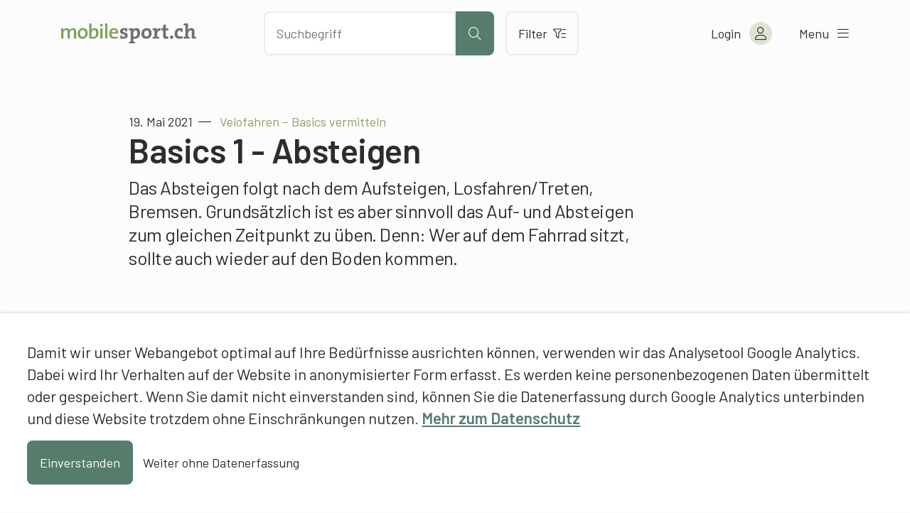

--- FILE ---
content_type: text/html; charset=UTF-8
request_url: https://www.mobilesport.ch/radsport/velofahren-basics-1-absteigen/
body_size: 13216
content:
<!DOCTYPE html>
<html lang="de-DE">
<head>
  <meta charset="utf-8">
  <meta http-equiv="X-UA-Compatible" content="IE=edge">
  <meta name="viewport" content="width=device-width, initial-scale=1">
  <script type="text/javascript">
    var languageCode = 'de';
    var ajaxUrl = '/wp-admin/admin-ajax.php?action=';
  </script>
  <script type="application/ld+json">{
    "@context": "http:\/\/schema.org",
    "@type": "BlogPosting",
    "mainEntityOfPage": {
        "@type": "WebPage"
    },
    "headline": "Velofahren \u2013 Basics vermitteln: Basics 1 - Absteigen",
    "datePublished": "2021-05-19T06:34:46+00:00",
    "dateModified": "2025-05-26T12:56:33+00:00",
    "author": {
        "@type": "Person",
        "name": "Raphael Donzel, mobilesport.ch"
    },
    "publisher": {
        "@type": "Organization",
        "name": "mobilesport.ch",
        "logo": "https:\/\/www.mobilesport.ch\/assets\/lbwp-cdn\/mobilesport\/files\/1660633215\/favicon-mobilesport_400x400.jpg"
    },
    "description": "Das Absteigen folgt nach dem Aufsteigen, Losfahren\/Treten, Bremsen. Grunds\u00e4tzlich ist es aber sinnvoll das Auf- und Absteigen zum gleichen Zeitpunkt zu \u00fcben. Denn: Wer auf dem Fahrrad sitzt, sollte auch wieder auf den Boden kommen.",
    "image": {
        "@type": "ImageObject",
        "url": "https:\/\/www.mobilesport.ch\/assets\/lbwp-cdn\/mobilesport\/files\/1620833237\/absteigen-einfach-02-540x304.jpg",
        "height": 304,
        "width": 540
    }
}</script><meta name='robots' content='index, follow, max-image-preview:large, max-snippet:-1, max-video-preview:-1' />

	<!-- This site is optimized with the Yoast SEO plugin v26.7 - https://yoast.com/wordpress/plugins/seo/ -->
	<title>Velofahren – Basics vermitteln: Basics 1 - Absteigen &#187; mobilesport.ch</title>
	<meta name="description" content="Das Absteigen folgt nach dem Aufsteigen, Losfahren/Treten, Bremsen. Grundsätzlich ist es aber sinnvoll das Auf- und Absteigen zum gleichen Zeitpunkt zu üben. Denn: Wer auf dem Fahrrad sitzt, sollte auch wieder auf den Boden kommen." />
	<link rel="canonical" href="https://www.mobilesport.ch/radsport/velofahren-basics-1-absteigen/" />
	<meta property="og:locale" content="de_DE" />
	<meta property="og:locale:alternate" content="fr_FR" />
	<meta property="og:locale:alternate" content="it_IT" />
	<meta property="og:type" content="article" />
	<meta property="og:title" content="Velofahren – Basics vermitteln: Basics 1 - Absteigen &#187; mobilesport.ch" />
	<meta property="og:description" content="Das Absteigen folgt nach dem Aufsteigen, Losfahren/Treten, Bremsen. Grundsätzlich ist es aber sinnvoll das Auf- und Absteigen zum gleichen Zeitpunkt zu üben. Denn: Wer auf dem Fahrrad sitzt, sollte auch wieder auf den Boden kommen." />
	<meta property="og:url" content="https://www.mobilesport.ch/radsport/velofahren-basics-1-absteigen/" />
	<meta property="og:site_name" content="mobilesport.ch" />
	<meta property="article:publisher" content="https://www.facebook.com/mobilesport/" />
	<meta property="article:published_time" content="2021-05-19T06:34:46+00:00" />
	<meta property="article:modified_time" content="2025-05-26T12:56:33+00:00" />
	<meta property="og:image" content="https://assets01.sdd1.ch/assets/lbwp-cdn/mobilesport/files/1620833237/absteigen-einfach-02.jpg" />
	<meta property="og:image:width" content="1920" />
	<meta property="og:image:height" content="1080" />
	<meta property="og:image:type" content="image/jpeg" />
	<meta name="author" content="Raphael Donzel, mobilesport.ch" />
	<meta name="twitter:card" content="summary_large_image" />
	<meta name="twitter:creator" content="@mobilesport_ch" />
	<meta name="twitter:site" content="@mobilesport_ch" />
	<meta name="twitter:label1" content="Verfasst von" />
	<meta name="twitter:data1" content="Raphael Donzel, mobilesport.ch" />
	<meta name="twitter:label2" content="Geschätzte Lesezeit" />
	<meta name="twitter:data2" content="2 Minuten" />
	<!-- / Yoast SEO plugin. -->


<link rel="alternate" href="https://www.mobilesport.ch/radsport/velofahren-basics-1-absteigen/" hreflang="de" />
<link rel="alternate" href="https://www.mobilesport.ch/cyclisme/rouler-a-velo-basics-1-descendre-du-velo/" hreflang="fr" />
<link rel="alternate" href="https://www.mobilesport.ch/ciclismo/andare-in-bicicletta-basics-1-scendere/" hreflang="it" />
<link rel="alternate" title="oEmbed (JSON)" type="application/json+oembed" href="https://www.mobilesport.ch/wp-json/oembed/1.0/embed?url=https%3A%2F%2Fwww.mobilesport.ch%2Fradsport%2Fvelofahren-basics-1-absteigen%2F&#038;lang=de" />
<link rel="alternate" title="oEmbed (XML)" type="text/xml+oembed" href="https://www.mobilesport.ch/wp-json/oembed/1.0/embed?url=https%3A%2F%2Fwww.mobilesport.ch%2Fradsport%2Fvelofahren-basics-1-absteigen%2F&#038;format=xml&#038;lang=de" />
<link rel="preconnect" href="https://assets01.sdd1.ch" />
<style id='wp-img-auto-sizes-contain-inline-css' type='text/css'>
img:is([sizes=auto i],[sizes^="auto," i]){contain-intrinsic-size:3000px 1500px}
/*# sourceURL=wp-img-auto-sizes-contain-inline-css */
</style>
<link rel='stylesheet' href='https://assets01.sdd1.ch/wp-content/plugins/lbwp/resources/css/lbwp-frontend__490.css' type='text/css' media='all' />
<link rel='stylesheet' href='https://assets01.sdd1.ch/wp-content/plugins/lbwp/resources/libraries/fancybox/fancybox.min__26.css' type='text/css' media='all' />
<link rel='stylesheet' href='https://assets01.sdd1.ch/wp-content/plugins/lbwp/resources/libraries/dataTables/datatables.min__490.css' type='text/css' media='all' />
<link rel='stylesheet' href='https://assets01.sdd1.ch/wp-content/plugins/lbwp/resources/css/table-editor/frontend__490.css' type='text/css' media='all' />
<style id='global-styles-inline-css' type='text/css'>
:root{--wp--preset--aspect-ratio--square: 1;--wp--preset--aspect-ratio--4-3: 4/3;--wp--preset--aspect-ratio--3-4: 3/4;--wp--preset--aspect-ratio--3-2: 3/2;--wp--preset--aspect-ratio--2-3: 2/3;--wp--preset--aspect-ratio--16-9: 16/9;--wp--preset--aspect-ratio--9-16: 9/16;--wp--preset--color--black: #000000;--wp--preset--color--cyan-bluish-gray: #abb8c3;--wp--preset--color--white: #ffffff;--wp--preset--color--pale-pink: #f78da7;--wp--preset--color--vivid-red: #cf2e2e;--wp--preset--color--luminous-vivid-orange: #ff6900;--wp--preset--color--luminous-vivid-amber: #fcb900;--wp--preset--color--light-green-cyan: #7bdcb5;--wp--preset--color--vivid-green-cyan: #00d084;--wp--preset--color--pale-cyan-blue: #8ed1fc;--wp--preset--color--vivid-cyan-blue: #0693e3;--wp--preset--color--vivid-purple: #9b51e0;--wp--preset--gradient--vivid-cyan-blue-to-vivid-purple: linear-gradient(135deg,rgb(6,147,227) 0%,rgb(155,81,224) 100%);--wp--preset--gradient--light-green-cyan-to-vivid-green-cyan: linear-gradient(135deg,rgb(122,220,180) 0%,rgb(0,208,130) 100%);--wp--preset--gradient--luminous-vivid-amber-to-luminous-vivid-orange: linear-gradient(135deg,rgb(252,185,0) 0%,rgb(255,105,0) 100%);--wp--preset--gradient--luminous-vivid-orange-to-vivid-red: linear-gradient(135deg,rgb(255,105,0) 0%,rgb(207,46,46) 100%);--wp--preset--gradient--very-light-gray-to-cyan-bluish-gray: linear-gradient(135deg,rgb(238,238,238) 0%,rgb(169,184,195) 100%);--wp--preset--gradient--cool-to-warm-spectrum: linear-gradient(135deg,rgb(74,234,220) 0%,rgb(151,120,209) 20%,rgb(207,42,186) 40%,rgb(238,44,130) 60%,rgb(251,105,98) 80%,rgb(254,248,76) 100%);--wp--preset--gradient--blush-light-purple: linear-gradient(135deg,rgb(255,206,236) 0%,rgb(152,150,240) 100%);--wp--preset--gradient--blush-bordeaux: linear-gradient(135deg,rgb(254,205,165) 0%,rgb(254,45,45) 50%,rgb(107,0,62) 100%);--wp--preset--gradient--luminous-dusk: linear-gradient(135deg,rgb(255,203,112) 0%,rgb(199,81,192) 50%,rgb(65,88,208) 100%);--wp--preset--gradient--pale-ocean: linear-gradient(135deg,rgb(255,245,203) 0%,rgb(182,227,212) 50%,rgb(51,167,181) 100%);--wp--preset--gradient--electric-grass: linear-gradient(135deg,rgb(202,248,128) 0%,rgb(113,206,126) 100%);--wp--preset--gradient--midnight: linear-gradient(135deg,rgb(2,3,129) 0%,rgb(40,116,252) 100%);--wp--preset--font-size--small: 13px;--wp--preset--font-size--medium: 20px;--wp--preset--font-size--large: 36px;--wp--preset--font-size--x-large: 42px;--wp--preset--spacing--20: 0.44rem;--wp--preset--spacing--30: 0.67rem;--wp--preset--spacing--40: 1rem;--wp--preset--spacing--50: 1.5rem;--wp--preset--spacing--60: 2.25rem;--wp--preset--spacing--70: 3.38rem;--wp--preset--spacing--80: 5.06rem;--wp--preset--shadow--natural: 6px 6px 9px rgba(0, 0, 0, 0.2);--wp--preset--shadow--deep: 12px 12px 50px rgba(0, 0, 0, 0.4);--wp--preset--shadow--sharp: 6px 6px 0px rgba(0, 0, 0, 0.2);--wp--preset--shadow--outlined: 6px 6px 0px -3px rgb(255, 255, 255), 6px 6px rgb(0, 0, 0);--wp--preset--shadow--crisp: 6px 6px 0px rgb(0, 0, 0);}:where(body) { margin: 0; }.wp-site-blocks > .alignleft { float: left; margin-right: 2em; }.wp-site-blocks > .alignright { float: right; margin-left: 2em; }.wp-site-blocks > .aligncenter { justify-content: center; margin-left: auto; margin-right: auto; }:where(.is-layout-flex){gap: 0.5em;}:where(.is-layout-grid){gap: 0.5em;}.is-layout-flow > .alignleft{float: left;margin-inline-start: 0;margin-inline-end: 2em;}.is-layout-flow > .alignright{float: right;margin-inline-start: 2em;margin-inline-end: 0;}.is-layout-flow > .aligncenter{margin-left: auto !important;margin-right: auto !important;}.is-layout-constrained > .alignleft{float: left;margin-inline-start: 0;margin-inline-end: 2em;}.is-layout-constrained > .alignright{float: right;margin-inline-start: 2em;margin-inline-end: 0;}.is-layout-constrained > .aligncenter{margin-left: auto !important;margin-right: auto !important;}.is-layout-constrained > :where(:not(.alignleft):not(.alignright):not(.alignfull)){margin-left: auto !important;margin-right: auto !important;}body .is-layout-flex{display: flex;}.is-layout-flex{flex-wrap: wrap;align-items: center;}.is-layout-flex > :is(*, div){margin: 0;}body .is-layout-grid{display: grid;}.is-layout-grid > :is(*, div){margin: 0;}body{padding-top: 0px;padding-right: 0px;padding-bottom: 0px;padding-left: 0px;}a:where(:not(.wp-element-button)){text-decoration: underline;}:root :where(.wp-element-button, .wp-block-button__link){background-color: #32373c;border-width: 0;color: #fff;font-family: inherit;font-size: inherit;font-style: inherit;font-weight: inherit;letter-spacing: inherit;line-height: inherit;padding-top: calc(0.667em + 2px);padding-right: calc(1.333em + 2px);padding-bottom: calc(0.667em + 2px);padding-left: calc(1.333em + 2px);text-decoration: none;text-transform: inherit;}.has-black-color{color: var(--wp--preset--color--black) !important;}.has-cyan-bluish-gray-color{color: var(--wp--preset--color--cyan-bluish-gray) !important;}.has-white-color{color: var(--wp--preset--color--white) !important;}.has-pale-pink-color{color: var(--wp--preset--color--pale-pink) !important;}.has-vivid-red-color{color: var(--wp--preset--color--vivid-red) !important;}.has-luminous-vivid-orange-color{color: var(--wp--preset--color--luminous-vivid-orange) !important;}.has-luminous-vivid-amber-color{color: var(--wp--preset--color--luminous-vivid-amber) !important;}.has-light-green-cyan-color{color: var(--wp--preset--color--light-green-cyan) !important;}.has-vivid-green-cyan-color{color: var(--wp--preset--color--vivid-green-cyan) !important;}.has-pale-cyan-blue-color{color: var(--wp--preset--color--pale-cyan-blue) !important;}.has-vivid-cyan-blue-color{color: var(--wp--preset--color--vivid-cyan-blue) !important;}.has-vivid-purple-color{color: var(--wp--preset--color--vivid-purple) !important;}.has-black-background-color{background-color: var(--wp--preset--color--black) !important;}.has-cyan-bluish-gray-background-color{background-color: var(--wp--preset--color--cyan-bluish-gray) !important;}.has-white-background-color{background-color: var(--wp--preset--color--white) !important;}.has-pale-pink-background-color{background-color: var(--wp--preset--color--pale-pink) !important;}.has-vivid-red-background-color{background-color: var(--wp--preset--color--vivid-red) !important;}.has-luminous-vivid-orange-background-color{background-color: var(--wp--preset--color--luminous-vivid-orange) !important;}.has-luminous-vivid-amber-background-color{background-color: var(--wp--preset--color--luminous-vivid-amber) !important;}.has-light-green-cyan-background-color{background-color: var(--wp--preset--color--light-green-cyan) !important;}.has-vivid-green-cyan-background-color{background-color: var(--wp--preset--color--vivid-green-cyan) !important;}.has-pale-cyan-blue-background-color{background-color: var(--wp--preset--color--pale-cyan-blue) !important;}.has-vivid-cyan-blue-background-color{background-color: var(--wp--preset--color--vivid-cyan-blue) !important;}.has-vivid-purple-background-color{background-color: var(--wp--preset--color--vivid-purple) !important;}.has-black-border-color{border-color: var(--wp--preset--color--black) !important;}.has-cyan-bluish-gray-border-color{border-color: var(--wp--preset--color--cyan-bluish-gray) !important;}.has-white-border-color{border-color: var(--wp--preset--color--white) !important;}.has-pale-pink-border-color{border-color: var(--wp--preset--color--pale-pink) !important;}.has-vivid-red-border-color{border-color: var(--wp--preset--color--vivid-red) !important;}.has-luminous-vivid-orange-border-color{border-color: var(--wp--preset--color--luminous-vivid-orange) !important;}.has-luminous-vivid-amber-border-color{border-color: var(--wp--preset--color--luminous-vivid-amber) !important;}.has-light-green-cyan-border-color{border-color: var(--wp--preset--color--light-green-cyan) !important;}.has-vivid-green-cyan-border-color{border-color: var(--wp--preset--color--vivid-green-cyan) !important;}.has-pale-cyan-blue-border-color{border-color: var(--wp--preset--color--pale-cyan-blue) !important;}.has-vivid-cyan-blue-border-color{border-color: var(--wp--preset--color--vivid-cyan-blue) !important;}.has-vivid-purple-border-color{border-color: var(--wp--preset--color--vivid-purple) !important;}.has-vivid-cyan-blue-to-vivid-purple-gradient-background{background: var(--wp--preset--gradient--vivid-cyan-blue-to-vivid-purple) !important;}.has-light-green-cyan-to-vivid-green-cyan-gradient-background{background: var(--wp--preset--gradient--light-green-cyan-to-vivid-green-cyan) !important;}.has-luminous-vivid-amber-to-luminous-vivid-orange-gradient-background{background: var(--wp--preset--gradient--luminous-vivid-amber-to-luminous-vivid-orange) !important;}.has-luminous-vivid-orange-to-vivid-red-gradient-background{background: var(--wp--preset--gradient--luminous-vivid-orange-to-vivid-red) !important;}.has-very-light-gray-to-cyan-bluish-gray-gradient-background{background: var(--wp--preset--gradient--very-light-gray-to-cyan-bluish-gray) !important;}.has-cool-to-warm-spectrum-gradient-background{background: var(--wp--preset--gradient--cool-to-warm-spectrum) !important;}.has-blush-light-purple-gradient-background{background: var(--wp--preset--gradient--blush-light-purple) !important;}.has-blush-bordeaux-gradient-background{background: var(--wp--preset--gradient--blush-bordeaux) !important;}.has-luminous-dusk-gradient-background{background: var(--wp--preset--gradient--luminous-dusk) !important;}.has-pale-ocean-gradient-background{background: var(--wp--preset--gradient--pale-ocean) !important;}.has-electric-grass-gradient-background{background: var(--wp--preset--gradient--electric-grass) !important;}.has-midnight-gradient-background{background: var(--wp--preset--gradient--midnight) !important;}.has-small-font-size{font-size: var(--wp--preset--font-size--small) !important;}.has-medium-font-size{font-size: var(--wp--preset--font-size--medium) !important;}.has-large-font-size{font-size: var(--wp--preset--font-size--large) !important;}.has-x-large-font-size{font-size: var(--wp--preset--font-size--x-large) !important;}
:where(.wp-block-post-template.is-layout-flex){gap: 1.25em;}:where(.wp-block-post-template.is-layout-grid){gap: 1.25em;}
:where(.wp-block-term-template.is-layout-flex){gap: 1.25em;}:where(.wp-block-term-template.is-layout-grid){gap: 1.25em;}
:where(.wp-block-columns.is-layout-flex){gap: 2em;}:where(.wp-block-columns.is-layout-grid){gap: 2em;}
:root :where(.wp-block-pullquote){font-size: 1.5em;line-height: 1.6;}
/*# sourceURL=global-styles-inline-css */
</style>
<link rel='stylesheet' href='https://assets01.sdd1.ch/wp-content/themes/lbwp-standard-03/assets/styles/base__202.css' type='text/css' media='all' />
<link rel='stylesheet' href='https://assets01.sdd1.ch/wp-content/themes/mobilesport/assets/styles/child-theme__1087.css' type='text/css' media='all' />
<link rel='stylesheet' href='https://assets01.sdd1.ch/wp-content/themes/mobilesport/assets/styles/child-theme-late__1087.css' type='text/css' media='all' />
<link rel='stylesheet' href='https://assets01.sdd1.ch/wp-content/themes/mobilesport/assets/styles/filter__0.css' type='text/css' media='all' />
<link rel='stylesheet' href='https://assets01.sdd1.ch/wp-content/plugins/lbwp/resources/js/slick-carousel/1.6.x/slick.min__490.css' type='text/css' media='all' />
<script type="text/javascript" src="https://assets01.sdd1.ch/wp-includes/js/jquery/jquery.min__371.js" id="jquery-core-js"></script>
<script type="text/javascript" src="https://assets01.sdd1.ch/wp-includes/js/jquery/jquery-migrate.min__341.js" id="jquery-migrate-js"></script>
<script type="text/javascript" src="https://assets01.sdd1.ch/wp-content/plugins/lbwp/resources/js/focuspoint/jquery.focuspoint.min__490.js" id="lbwp-focuspoint-js"></script>
<script type="text/javascript" src="https://assets01.sdd1.ch/wp-content/plugins/lbwp/resources/js/lazysizes.min__10.js" id="lazysizes-js"></script>
<script type="text/javascript" src="https://assets01.sdd1.ch/wp-content/plugins/lbwp/resources/js/aboon/search__490.js" id="aboon-search-js"></script>
<link rel="https://api.w.org/" href="https://www.mobilesport.ch/wp-json/" /><link rel="alternate" title="JSON" type="application/json" href="https://www.mobilesport.ch/wp-json/wp/v2/posts/253997" /><link rel='shortlink' href='https://www.mobilesport.ch/?p=253997' />

      <script type="text/javascript">
        var lbwpGlobal = {"language":"de","version":"1087"}
      </script>
    
      <link rel="apple-touch-icon"  href="https://assets01.sdd1.ch/assets/lbwp-cdn/mobilesport/files/1660633215/favicon-mobilesport_400x400.jpg" />
      <link rel="icon" type="image/jpg" href="https://assets01.sdd1.ch/assets/lbwp-cdn/mobilesport/files/1660633215/favicon-mobilesport_400x400.jpg" />
      <link rel="shortcut icon" href="https://assets01.sdd1.ch/assets/lbwp-cdn/mobilesport/files/1660633215/favicon-mobilesport_400x400.jpg" />
      <link rel="shortcut icon" type="image/jpg" href="https://assets01.sdd1.ch/assets/lbwp-cdn/mobilesport/files/1660633215/favicon-mobilesport_400x400.jpg" />
      <meta name="msapplication-TileImage" content="https://assets01.sdd1.ch/assets/lbwp-cdn/mobilesport/files/1660633215/favicon-mobilesport_400x400.jpg" />
    
      <script type="text/javascript">
        var focusPointConfig = {"functionSelector":".lbwp-focuspoint","autoRegisterLibrary":true,"overrideWpGalleries":false,"overrideWpImageBlock":false,"overrideWpGalleryBlock":true,"gallerySettings":{"imageSize":"large","linkTo":false,"imageCrop":true,"columns":3,"printCaptions":false,"dataAttributes":[],"container":"\n        <div class=\"gallery gallery-focuspoint gallery-size-{imageSize} {classes}\">\n          {content}\n        <\/div>\n        {blockCaption}\n      ","element":"\n        <figure class=\"gallery-item\"{attr}>\n          {image}\n          <figcaption>{caption}<\/figcaption>\n        <\/figure>\n      "}};
        jQuery(function() {
          jQuery(focusPointConfig.functionSelector).focusPoint();
        });
        var lbwpReRunTrigger = 0;
        function lbwpReRunFocusPoint() {
          if (lbwpReRunTrigger > 0) clearTimeout(lbwpReRunTrigger);
          lbwpReRunTrigger = setTimeout(function() {
            jQuery(focusPointConfig.functionSelector).focusPoint();
          }, 50);
        }
        function lbwpFixCloneFocusPoint(event, slick) {
          var slider = jQuery(this);
          setTimeout(function() {
            var clones = slider.find(".slick-cloned");
            var items = slider.find(".slick-slide:not(.slick-cloned)").length;
            clones.each(function() {
              var clone = jQuery(this);
              var index = clone.data("slick-index");
              if (index < 0) {
                var originalIndex = (index === -1) ? (items-1) : (items-2);
              } else if (index > 0) {
                var originalIndex = (((index+1) - items) === 1) ? 0 : 1;
              }
              var original = slider.find("[data-slick-index=" + originalIndex  + "] img");
              clone.find("img").attr("style", original.attr("style"));
            });
          }, 350);
	      }
	      document.addEventListener("lazybeforeunveil", function(e){
          lbwpReRunFocusPoint();
        });
      </script>
    <style>
    :root{
      {font-vars}
      
    }
  </style>
      <link rel="alternate" type="text/xml" title="www.mobilesport.ch - RSS Feed" href="https://www.mobilesport.ch/de/feed/rss/" />
      <link rel="alternate" type="application/atom+xml" title="www.mobilesport.ch - Atom Feed" href="https://www.mobilesport.ch/de/feed/atom/" />
      <link rel="alternate" type="application/rss+xml" title="www.mobilesport.ch - RSS Feed" href="https://www.mobilesport.ch/de/feed/" />
    <meta name="msapplication-TileColor" content="#567D6C">
<meta name="theme-color" content="#567D6C">
<script>
        // Provide Opt Out function and actual opt out via documented window method
        var lbwpGaProperty = 'UA-11623512-8';
        var lbwpGtProperty = 'G-CQJ6HVTRJD';
        var lbwpTrackingDisabler = 'ga-disable-v9-' + lbwpGaProperty;
        var trackingActive = document.cookie.indexOf(lbwpTrackingDisabler) !== -1;
        var lbwpTrackingDisableMsg = trackingActive ? 
          'Die Aufzeichnung des Nutzungsverhaltens wurde aktiviert.' : 
          'Die Aufzeichnung des Nutzungsverhaltens wurde deaktiviert.';
        
        if(!trackingActive){
          document.cookie = lbwpTrackingDisabler + '=true; expires=Thu, 31 Dec 2099 23:59:59 UTC; path=/';
        }
        
        jQuery(function() {
          jQuery('.lbwp-tracking-opt-in a').click(function() {
            document.cookie = lbwpTrackingDisabler + '=' + 
              (trackingActive ? 'false' : 'true') + 
              '; expires=Thu, 31 Dec 2099 23:59:59 UTC; path=/';
            alert(lbwpTrackingDisableMsg);
          });
          
          jQuery('.lbwp-close-info-banner.optin').click(function() {
            document.cookie = lbwpTrackingDisabler + '=false; expires=Thu, 31 Dec 2099 23:59:59 UTC; path=/';
          });
        });
        
        if (document.cookie.indexOf(lbwpTrackingDisabler + '=true') == -1) {
          if (lbwpGtProperty.length > 0) {
            let gaScript = document.createElement('script');
            gaScript.src = 'https://www.googletagmanager.com/gtag/js?id=' + lbwpGtProperty;
            gaScript.setAttribute('async', 'true');
            document.getElementsByTagName('head')[0].appendChild(gaScript);

            window.dataLayer = window.dataLayer || [];
            function gtag(){dataLayer.push(arguments);}
            gtag('js', new Date());

            gtag('config', lbwpGtProperty);
          } else {
            (function(i,s,o,g,r,a,m){i['GoogleAnalyticsObject']=r;i[r]=i[r]||function(){
            (i[r].q=i[r].q||[]).push(arguments)},i[r].l=1*new Date();a=s.createElement(o),
            m=s.getElementsByTagName(o)[0];a.async=1;a.src=g;m.parentNode.insertBefore(a,m)
            })(window,document,'script','https://www.google-analytics.com/analytics.js','ga');
            ga('create', lbwpGaProperty, 'auto');
            ga('set', 'anonymizeIp', true);
            ga('send', 'pageview');
          }
        }
      </script>
    <meta name="thumbnail" content="https://assets01.sdd1.ch/assets/lbwp-cdn/mobilesport/files/1620833237/absteigen-einfach-02-225x127.jpg" />
</head>
<body class="wp-singular post-template-default single single-post postid-253997 single-format-standard wp-embed-responsive wp-theme-lbwp-standard-03 wp-child-theme-mobilesport custom-logged-out lang-de category-17 category-ubungen s03-global-banner-active s03-global-banner-bottom">
  <script>
    // If cookie custom-logged-in-user is set, change custom-logged-out class to custom-logged-in
    if (document.cookie.indexOf('custom-logged-in-user=') !== -1) {
      document.body.classList.add('custom-logged-in');
      document.body.classList.remove('custom-logged-out');
    }
  </script>
  <nav class="s03-a4a-skiplinks" aria-label="Sprunglinks">
    <ul>
      <li>
        <a href="#s03-a4a-content">
          Direkt zum Inhalt
        </a>
      </li>
    </ul>
  </nav>

<header class="mosp-header mosp-header__wrapper">
  <div class="mosp-header__inner">
    <div class="row">
      <div class="header__logo">
        <a href="https://www.mobilesport.ch/de" title="Zur Startseite" aria-label="Zur Startseite">
          <img data-prevent-lazyload="1" src="https://assets01.sdd1.ch/wp-content/themes/mobilesport/assets/img/logo-mobilesport.svg" alt="Logo mobilesport.ch">
        </a>
      </div>
      <div class="header__action">
        <div class="search-bar sc-search">
          <input id="mosp-site-search" type="text" name="search" data-url="https://www.mobilesport.ch/suchergebnisse/" aria-label="Nach Inhalten suchen" placeholder="Suchbegriff">
          <button class="mosp-btn mosp-btn__primary mosp-btn--icononly" type="submit" aria-label="Suche starten">
            <i aria-hidden="true" class="fal fa-search"></i>
          </button>
        </div>
        <a href="https://www.mobilesport.ch/filter/" class="mosp-btn mosp-btn__secondary mosp-btn--outline">
          Filter          <i class="fal fa-filter-list" aria-hidden="true"></i>
        </a>
        <div class="sc__suggestions"></div>
      </div>
      <ul class="header__menu">
        <li class="header-icons__mobile">
          <a class="header-icon__mobile header-icon__search" aria-label="Suche öffnen">
            <i aria-hidden="true" class="fal fa-search"></i>
          </a>

          <a class="header-icon header-icon__mobile header-icon__filter" href="https://www.mobilesport.ch/filter/" aria-label="Zum Filter">
            <i aria-hidden="true" class="fal fa-filter-list"></i>
          </a>
        </li>

        <li class="header-account">
<!--          <a href="--><!--" class="mosp-account mosp-account__link mosp-logged-in">-->
          <button class="mosp-account mosp-account__link mosp-logged-in">
            <span>Mein &laquo;mobilesport.ch&raquo;</span>
            <i class="fal fa-user" aria-hidden="true"></i>
          </button>
          <button class="mosp-account mosp-account__link login-link mosp-logged-out">
            <span>Login</span>
            <i class="fal fa-user" aria-hidden="true"></i>
          </button>


          <div class="mosp-nav mosp-nav__account">
            <nav>
              <ul>
                <li>
                  <a href="https://www.mobilesport.ch/dashboard/">Mein Dashboard</a>
                </li>
                <li>
                  <a href="https://www.mobilesport.ch/favorites-de/">Merklisten</a>
                </li>
                <li>
                  <a href="https://www.mobilesport.ch/lektionsplaner/">Lektionsplanungen</a>
                </li>
                <li class="mosp-nav--margin-top">
                  <a href="?logout">
                    Logout                    <i class="fal fa-sign-out" aria-hidden="true"></i>
                  </a>
                </li>
              </ul>
            </nav>
          </div>

        </li>

        <li>
          <button class="mosp-nav__toggler">
            <span>Menu</span> <i class="fal fa-bars" aria-hidden="true"></i>
          </button>
        </li>

      </ul>
    </div>


    <div class="mosp-nav mosp-nav__main">
      <!--  TODO: Can we add ARIA-LABELS here?  -->
      <nav id="mosp-primary-navigation" class="mosp-nav__primary"><ul id="menu-haupt-navigation-de" class="menu"><li id="menu-item-61677" class="menu-item menu-item-type-post_type menu-item-object-page menu-item-61677"><a href="https://www.mobilesport.ch/sportarten/">Sportarten A-Z</a></li>
<li id="menu-item-292951" class="menu-item menu-item-type-post_type menu-item-object-page menu-item-292951"><a href="https://www.mobilesport.ch/themen/">Themen A–Z</a></li>
<li id="menu-item-61678" class="menu-item menu-item-type-custom menu-item-object-custom menu-item-61678"><a href="/monatsthemen/">Dossiers</a></li>
<li id="menu-item-292954" class="menu-item menu-item-type-post_type menu-item-object-page menu-item-292954"><a href="https://www.mobilesport.ch/filter/">Inhalte filtern</a></li>
<li id="menu-item-61675" class="menu-item menu-item-type-post_type menu-item-object-page menu-item-61675"><a href="https://www.mobilesport.ch/lehrpersonen/">Lehrpersonen</a></li>
<li id="menu-item-61674" class="menu-item menu-item-type-post_type menu-item-object-page menu-item-61674"><a href="https://www.mobilesport.ch/trainer/">Trainer</a></li>
<li id="menu-item-292960" class="register-link mosp-logged-out menu-item menu-item-type-custom menu-item-object-custom menu-item-292960"><a href="#register">Registrieren</a></li>
<li id="menu-item-61673" class="icon-home menu-item menu-item-type-post_type menu-item-object-page menu-item-home menu-item-61673"><a href="https://www.mobilesport.ch/de/">Home</a></li>
</ul></nav>
            <ul class="language-switcher">
                  <li class="current-lang">
            <a lang="de" hreflang="de" href="https://www.mobilesport.ch/radsport/velofahren-basics-1-absteigen/">de</a>
          </li>
                  <li class="">
            <a lang="fr" hreflang="fr" href="https://www.mobilesport.ch/cyclisme/rouler-a-velo-basics-1-descendre-du-velo/">fr</a>
          </li>
                  <li class="">
            <a lang="it" hreflang="it" href="https://www.mobilesport.ch/ciclismo/andare-in-bicicletta-basics-1-scendere/">it</a>
          </li>
              </ul>

    </div>
  </div>

</header>  <main id="s03-a4a-content" class="post-253997 post type-post status-publish format-standard has-post-thumbnail hentry category-ubungen category-aussen category-hilfsmittel category-durchfuhrungorganisation sp-radsport td-monatsthemen td-21-05-velofahren td-velofahren ast-5-7-jahrig ast-8-10-jahrig ast-11-15-jahrig sst-primarstufe nst-anfaenger nst-fortgeschrittene lst-f1 lst-f2 bfl-gleiten-rollen-fahren bfk-rollen-drehen">
    <header class="mt-default">
            <div class="s03-default-grid">
        <div class="grid-container">
          <div class="grid-row">
            <div class="grid-column">
                              <time datetime="2021-05-19 08:34:46">19. Mai 2021</time>
                                                            <span class="article-pre-title">Velofahren – Basics vermitteln</span>
                <h1>Basics 1 - Absteigen</h1>
                          </div>
          </div>
        </div>
      </div>
    </header>

    <div class="block-editor-wrapper">
      
          <section class="wp-block-wrapper heading s03-default-grid">
            <div class="grid-container">
              <div class="grid-row">
                <div class="grid-column">
<h5 class="wp-block-heading">Das Absteigen folgt nach dem Aufsteigen, Losfahren/Treten, Bremsen. Grundsätzlich ist es aber sinnvoll das Auf- und Absteigen zum gleichen Zeitpunkt zu üben. Denn: Wer auf dem Fahrrad sitzt, sollte auch wieder auf den Boden kommen.</h5>
</div>
              </div>
            </div>
          </section>
        


          <section class="wp-block-wrapper embed wp-embed-aspect-16-9 wp-has-aspect-ratio s03-default-grid s03-mt-8 s03-mb-10">
            <div class="grid-container">
              <div class="grid-row">
                <div class="grid-column">
<figure class="wp-block-embed is-type-video is-provider-youtube wp-block-embed-youtube wp-embed-aspect-16-9 wp-has-aspect-ratio"><div class="wp-block-embed__wrapper">
<iframe title="Velofahren – Basics 1: Absteigen (einfach)" width="500" height="281" src="https://www.youtube.com/embed/w8hWOBmf1bU?feature=oembed" frameborder="0" allow="accelerometer; autoplay; clipboard-write; encrypted-media; gyroscope; picture-in-picture; web-share" referrerpolicy="strict-origin-when-cross-origin" allowfullscreen></iframe>
</div></figure>
</div>
              </div>
            </div>
          </section>
        


<div class="wp-block-group is-style-side-border">
          <section class="wp-block-wrapper paragraph s03-default-grid">
            <div class="grid-container">
              <div class="grid-row">
                <div class="grid-column">
<p><strong>Wichtig</strong></p>
</div>
              </div>
            </div>
          </section>
        


          <section class="wp-block-wrapper list s03-default-grid s03-bullet-list">
            <div class="grid-container">
              <div class="grid-row">
                <div class="grid-column">
<ul class="wp-block-list">
<li>Sattel soll zu Beginn tief genug eingestellt sein.</li>



<li>Ein gutes Gleichgewicht und das Rollen auf dem Fahrrad sind wichtig.</li>



<li>Absteigen direkt auch mit dem Aufsteigen üben.</li>



<li>Wenn möglich auf dem Rasen üben.</li>
</ul>
</div>
              </div>
            </div>
          </section>
        </div>



          <section class="wp-block-wrapper heading s03-default-grid">
            <div class="grid-container">
              <div class="grid-row">
                <div class="grid-column">
<h3 class="wp-block-heading"><strong>Bewegungsablauf</strong> (einfach)</h3>
</div>
              </div>
            </div>
          </section>
        


          <section class="wp-block-wrapper image s03-default-grid s03-mb-10">
            <div class="grid-container">
              <div class="grid-row">
                <div class="grid-column">
<figure class="wp-block-image size-full"><a href="https://assets01.sdd1.ch/assets/lbwp-cdn/mobilesport/files/1621403467/mt_05_radfahren_absteigen-01.png" target="_blank" rel="noopener"><img fetchpriority="high" decoding="async" width="1920" height="413" src="https://assets01.sdd1.ch/assets/lbwp-cdn/mobilesport/files/1621403467/mt_05_radfahren_absteigen-01.png" alt="Reihenbild: Gemäss Beschreibung des Bewegungsablaufs." class="wp-image-257195" data-srcset="https://assets01.sdd1.ch/assets/lbwp-cdn/mobilesport/files/1621403467/mt_05_radfahren_absteigen-01.png 1920w, https://assets01.sdd1.ch/assets/lbwp-cdn/mobilesport/files/1621403467/mt_05_radfahren_absteigen-01-270x58.png 270w, https://assets01.sdd1.ch/assets/lbwp-cdn/mobilesport/files/1621403467/mt_05_radfahren_absteigen-01-540x116.png 540w, https://assets01.sdd1.ch/assets/lbwp-cdn/mobilesport/files/1621403467/mt_05_radfahren_absteigen-01-225x48.png 225w, https://assets01.sdd1.ch/assets/lbwp-cdn/mobilesport/files/1621403467/mt_05_radfahren_absteigen-01-768x165.png 768w, https://assets01.sdd1.ch/assets/lbwp-cdn/mobilesport/files/1621403467/mt_05_radfahren_absteigen-01-1536x330.png 1536w" data-sizes="(max-width: 1920px) 100vw, 1920px"></a></figure>
</div>
              </div>
            </div>
          </section>
        


          <section class="wp-block-wrapper list s03-default-grid s03-bullet-list">
            <div class="grid-container">
              <div class="grid-row">
                <div class="grid-column">
<ol class="wp-block-list">
<li>Abbremsen bis fast zum Stillstand.</li>



<li>Ein Fuss vom Pedal lösen und auf den Boden aufstellen.</li>



<li>Anderer Fuss vom Pedal lösen und nach vorne, vor den Sattel, mit beiden Füssen abstehen.</li>
</ol>
</div>
              </div>
            </div>
          </section>
        


          <section class="wp-block-wrapper paragraph s03-default-grid">
            <div class="grid-container">
              <div class="grid-row">
                <div class="grid-column">
<p>Wird die obenstehende Form sehr gut beherrscht und sind die Teilnehmenden in der Lage eine erschwerte Form des Absteigens zu üben, kann die untenstehende Form in Betracht gezogen werden.</p>
</div>
              </div>
            </div>
          </section>
        


          <section class="wp-block-wrapper heading s03-default-grid">
            <div class="grid-container">
              <div class="grid-row">
                <div class="grid-column">
<h3 class="wp-block-heading"><strong>Bewegungsablauf</strong> (fortgeschritten)</h3>
</div>
              </div>
            </div>
          </section>
        


          <section class="wp-block-wrapper embed wp-embed-aspect-16-9 wp-has-aspect-ratio s03-default-grid s03-mt-8 s03-mb-10">
            <div class="grid-container">
              <div class="grid-row">
                <div class="grid-column">
<figure class="wp-block-embed is-type-video is-provider-youtube wp-block-embed-youtube wp-embed-aspect-16-9 wp-has-aspect-ratio"><div class="wp-block-embed__wrapper">
<iframe title="Velofahren – Basics 1: Absteigen (fortgeschritten)" width="500" height="281" src="https://www.youtube.com/embed/mtM9Yv3SG18?feature=oembed" frameborder="0" allow="accelerometer; autoplay; clipboard-write; encrypted-media; gyroscope; picture-in-picture; web-share" referrerpolicy="strict-origin-when-cross-origin" allowfullscreen></iframe>
</div></figure>
</div>
              </div>
            </div>
          </section>
        


          <section class="wp-block-wrapper list s03-default-grid s03-bullet-list">
            <div class="grid-container">
              <div class="grid-row">
                <div class="grid-column">
<ol class="wp-block-list">
<li>Abbremsen bis fast zum Stillstand.</li>



<li>Vom Sattel lösen, Gewicht auf ein Bein verlagern.</li>



<li>Anderes Bein von der Pedale lösen, hinter dem Sattel durchschwingen und absetzen.</li>



<li>Anderer Fuss ebenfalls von der Pedale lösen und absetzen. Velo mit beiden Händen am Lenker oder am Sattel greifen (allenfalls Bremse ziehen).</li>
</ol>
</div>
              </div>
            </div>
          </section>
        


<div class="wp-block-group is-style-bg-box">
          <section class="wp-block-wrapper heading s03-default-grid">
            <div class="grid-container">
              <div class="grid-row">
                <div class="grid-column">
<h2 class="wp-block-heading">Übungen</h2>
</div>
              </div>
            </div>
          </section>
        


          <section class="wp-block-wrapper list s03-default-grid s03-bullet-list">
            <div class="grid-container">
              <div class="grid-row">
                <div class="grid-column">
<ul class="wp-block-list">
<li>Aufsteigen aus dem Stand, losfahren, absteigen in den Stand.</li>



<li>Markierungen auf einer Strecke verteilen und bei jeder muss man absteigen.</li>



<li>Absteigen auf verschiedenem Untergrund im Gelände üben.</li>
</ul>
</div>
              </div>
            </div>
          </section>
        


          <section class="wp-block-wrapper heading s03-default-grid">
            <div class="grid-container">
              <div class="grid-row">
                <div class="grid-column">
<h2 class="wp-block-heading">Spielform</h2>
</div>
              </div>
            </div>
          </section>
        


          <section class="wp-block-wrapper list s03-default-grid s03-bullet-list">
            <div class="grid-container">
              <div class="grid-row">
                <div class="grid-column">
<ul class="wp-block-list">
<li><a href="https://www.mobilesport.ch/?p=254000" target="_blank" rel="noreferrer noopener">Kommando-Absteigen</a></li>
</ul>
</div>
              </div>
            </div>
          </section>
        </div>
    </div>

    <aside class="content-metainfo s03-default-grid s03-mt-12">
      <div class="grid-container">
        <div class="grid-row">
          <div class="grid-column">

            <p class="content-source is-style-small">Quelle: Tabea Ulmer, Projektleiterin Breitensport Swiss Cycling; Daniela Keller, J+S Radsport-Expertin; Flurin Dörig, Ausbildungsverantwortlicher Swiss Cycling Guide</p>              <div class="more-info printhide">
                <h3>Mehr zum Thema</h3>
                <ul class="more-list">
                                      <li><a href="/?p=253287" ><span>Bericht | Monatsthema 05/2021: Velofahren</span><i aria-hidden="true" class="fal fa-long-arrow-right"></i></a></li>                                  </ul>
              </div>

              
          </div>
        </div>
      </div>
    </aside>
  </main>
  
<footer class="mosp-footer mosp-footer__wrapper">
  <div class="mosp-footer__inner container">
    <div class="row mosp-footer__upper">
      <div class="mosp-footer__logo">
        <a href="https://www.baspo.admin.ch/" target="_blank">
          <img data-prevent-lazyload="1" src="https://assets01.sdd1.ch/wp-content/themes/mobilesport/assets/img/logo-baspo-de.png" alt="Logo Bundesamt für Sport BASPO">        </a>

      </div>

      <div class="s03-widget"><h4>Was ist mobilesport.ch?</h4>			<div class="textwidget"><p data-pm-slice="1 1 []">mobilesport.ch ist die praxisorientierte Plattform für Sportunterricht und Training. <a href="/?p=5763">Mehr erfahren</a></p>
</div>
		</div><div class="s03-widget"><div class="menu-footer-de-container"><ul id="menu-footer-de" class="menu"><li id="menu-item-61680" class="menu-item menu-item-type-post_type menu-item-object-page menu-item-61680"><a href="https://www.mobilesport.ch/uber-uns/">Über uns</a></li>
<li id="menu-item-61679" class="menu-item menu-item-type-post_type menu-item-object-page menu-item-61679"><a href="https://www.mobilesport.ch/kontakt/">Kontakt</a></li>
<li id="menu-item-292990" class="register-link mosp-logged-out menu-item menu-item-type-custom menu-item-object-custom menu-item-292990"><a href="#register">Registrieren</a></li>
<li id="menu-item-61681" class="menu-item menu-item-type-post_type menu-item-object-page menu-item-61681"><a href="https://www.mobilesport.ch/impressum/">Impressum</a></li>
<li id="menu-item-61682" class="menu-item menu-item-type-post_type menu-item-object-page menu-item-privacy-policy menu-item-61682"><a rel="privacy-policy" href="https://www.mobilesport.ch/rechtliches/">Rechtliches und Datenschutz</a></li>
<li id="menu-item-450197" class="menu-item menu-item-type-custom menu-item-object-custom menu-item-450197"><a href="https://www.baspo.admin.ch/de/social-media-netiquette-baspo">Social Media Netiquette</a></li>
</ul></div></div>
      <div class="mosp-footer__social">
        <ul>
          <li>
            <a href="https://www.facebook.com/mobilesport" target="_blank">
              <i class="fab fa-fw fa-facebook" aria-hidden="true"></i>
              Facebook
            </a>
          </li>
          <li>
            <a href="https://www.youtube.com/user/mobilesport/featured" target="_blank">
              <i class="fab fa-fw fa-youtube" aria-hidden="true"></i>
              YouTube
            </a>
          </li>
          <li>
            <a href="https://www.mobilesport.ch/newsletter-de/">
              <i class="fal fa-fw fa-envelope" aria-hidden="true"></i>
              Newsletter            </a>
          </li>
        </ul>
      </div>

      <div class="mosp-footer__language">
          <label class="sr-only" for="mosp-languages">Sprache wählen</label>
          <select name="Mobilesport-Languages" id="mosp-languages">
            <option value="https://www.mobilesport.ch/radsport/velofahren-basics-1-absteigen/"lang="de" class="current-lang" selected>de</option><option value="https://www.mobilesport.ch/cyclisme/rouler-a-velo-basics-1-descendre-du-velo/"lang="fr">fr</option><option value="https://www.mobilesport.ch/ciclismo/andare-in-bicicletta-basics-1-scendere/"lang="it">it</option>          </select>
      </div>

    </div>

    <div class="row mosp-footer__partner">
        <div class="mosp-footer__partner-inner">
          <ul class="partners">
            <li>
              <strong>Partner</strong>
            </li>
            <li class="partner-js">
              <a href="https://www.jugendundsport.ch/" target="_blank">
                <img data-lazyload="1" data-src="https://assets01.sdd1.ch/wp-content/themes/mobilesport/assets/img/partner/logo-js.png">
              </a>
            </li>
            <li class="partner-swiss-olympic">
              <a href="https://www.swissolympic.ch/" target="_blank">
                <img data-lazyload="1" data-src="https://assets01.sdd1.ch/wp-content/themes/mobilesport/assets/img/partner/logo-swiss-olympic.svg">
              </a>
            </li>
            <li class="partner-bfu">
              <a href="https://www.bfu.ch/" target="_blank">
                <img data-lazyload="1" data-src="https://assets01.sdd1.ch/wp-content/themes/mobilesport/assets/img/partner/logo-bfu.svg">
              </a>
            </li>
            <li class="partner-svss">
              <a href="https://www.svss.ch/" target="_blank">
                <img data-lazyload="1" data-src="https://assets01.sdd1.ch/wp-content/themes/mobilesport/assets/img/partner/logo-svss.svg">
              </a>
            </li>
          </ul>

          <ul class="content-partners">
            <li>
              <strong>Contentpartner</strong>
            </li>
            <li class="partner-ehsm">
              <a href="https://www.ehsm.admin.ch/" target="_blank">
                Eidgenössische Hochschule für Sport Magglingen EHSM              </a>
            </li>
            <li class="partner-swiss-olympic">
              <a href="https://www.ehsm.admin.ch/de/trainerbildung-schweiz" target="_blank">
                Trainerbildung Schweiz              </a>
            </li>
          </ul>
        </div>
      </div>

  </div>

</footer>

<script type="speculationrules">
{"prefetch":[{"source":"document","where":{"and":[{"href_matches":"/*"},{"not":{"href_matches":["/wp-*.php","/wp-admin/*","/assets/lbwp-cdn/mobilesport/files/*","/wp-content/*","/wp-content/plugins/*","/wp-content/themes/mobilesport/*","/wp-content/themes/lbwp-standard-03/*","/*\\?(.+)"]}},{"not":{"selector_matches":"a[rel~=\"nofollow\"]"}},{"not":{"selector_matches":".no-prefetch, .no-prefetch a"}}]},"eagerness":"conservative"}]}
</script>

      <script type="text/javascript">
        var FancyBoxConfig = {"margin":10,"padding":10,"grouping":"automatic","ifGalleryRegisterAutoImages":true,"alwaysAddGalleryItemClasses":true,"shortcodeForceFileLinks":false,"shortcodeForceImageSize":"","automaticImagesAsGroup":true,"swipeOnlyActive":false,"swipeOnlyAddHandles":false,"swipeOnlyDetermination":"width","swipeOnlyBreakpointWidth":0,"swipeOnlyUseFancybox":false,"calcFixHeight":false,"calcModeHandlesVerticalPosition":"none","showNumberOfImages":true,"textNumberOfImages":"{index} \/ {total}","effectOpen":"fade","effectClose":"fade","effectNext":"elastic","effectPrev":"elastic","maxHeight":800};
      </script>
    
      <script type="text/javascript">
        var lbwpResponsiveIframeConfig = {"selectors":"iframe[src*=\"\/\/www.youtube.com\/\"], iframe[src*=\"\/\/www.youtube-nocookie.com\/\"], iframe[src*=\"\/\/player.vimeo.com\/\"], iframe.fix-ratio","containerClasses":"lbwp-iframe-container ratio-16x9","containerTag":"div","wrapperClasses":"","wrapperTag":""};
      </script>
    <script>let s03svgIcons = {"angle-left-paging":"<i class=\"fa-light fa-angle-left angle-left-paging\"><\/i>","angle-left-mobile-nav":"","angle-right-paging":"<i class=\"fa-light fa-angle-right angle-right-paging\"><\/i>","angle-right-mobile-nav":"","angle-down-accordion-block":"<i class=\"fa-light fa-angle-down angle-down-accordion-block\"><\/i>","angle-down-table-of-content-block":"<i class=\"fa-light fa-angle-down angle-down-table-of-content-block\"><\/i>","arrow-down-event":"<i class=\"fa-light fa-arrow-down arrow-down-event\"><\/i>","arrow-down-wide-short-filter":"<i class=\"fa-light fa-arrow-down-wide-short icon-sort arrow-down-wide-short-filter\"><\/i>","border-all-post-nav":"<i class=\"fa-light fa-border-all border-all-post-nav\"><\/i>","bullet-point-level-1-table-of-content-block":"<i class=\"fa-light fa-minus bullet-point-level-1-table-of-content-block\"><\/i>","bullet-point-level-2-table-of-content-block":"<i class=\"fa-light fa-minus bullet-point-level-2-table-of-content-block\"><\/i>","bullet-point-level-3-table-of-content-block":"<i class=\"fa-light fa-minus bullet-point-level-3-table-of-content-block\"><\/i>","bullet-point-level-4-table-of-content-block":"<i class=\"fa-light fa-minus bullet-point-level-4-table-of-content-block\"><\/i>","calendar-alt-post-in-loop":"<i class=\"fa-light fa-calendar-days calendar-alt-post-in-loop\"><\/i>","calendar-alt-single":"<i class=\"fa-light fa-calendar-days calendar-alt-single\"><\/i>","caret-down-filter":"<i class=\"fa-light caret-down caret-down-filter\"><\/i>","cart-meta-icons":"<i class=\"fa-light fa-cart-shopping cart-meta-icons\"><\/i>","cart-filter":"<i class=\"fa-light fa-cart-plus cart-filter\"><\/i>","cart-plus-watchlist":"<i class=\"fa-light fa-cart-plus cart-plus-watchlist\"><\/i>","check-feature-box":"<i class=\"fa-light fa-check check-feature-box\"><\/i>","chevron-left-filter":"<i class=\"fa-light fa-chevron-left chevron-left-filter\"><\/i>","chevron-right-filter":"<i class=\"fa-light fa-chevron-right chevron-right-filter\"><\/i>","circle-minus-watchlist":"<i class=\"fa-light fa-circle-minus circle-minus-watchlist\"><\/i>","close-aboon-search-autocomplete":"<i aria-hidden=\"true\" class=\"fa-light fa-xmark close-aboon-search-autocomplete\"><\/i>","close-filter":"<i aria-hidden=\"true\" class=\"fa-light fa-xmark close-filter\"><\/i>","close-global-banner":"<i aria-hidden=\"true\" class=\"fa-light fa-xmark close-global-banner\"><\/i>","close-offer-request":"<i aria-hidden=\"true\" class=\"fa-light fa-xmark close-offer-request\"><\/i>","close-nav-mobile-top":"<i class=\"fa-light fa-xmark fa-fw close-nav-mobile-top\"><\/i>","close-search-overlay":"<i aria-hidden=\"true\" class=\"fa-light fa-xmark fa-fw close-search-overlay\"><\/i>","close-watchlist":"<i class=\"fa-light fa-xmark close-watchlist\"><\/i>","edit-pen-watchlist":"<i class=\"fa-light fa-pen\"><\/i>","folder-open-post-in-loop":"<i class=\"fa-light fa-folder-open folder-open-post-in-loop\"><\/i>","folder-open-single":"<i class=\"fa-light fa-folder-open folder-open-single\"><\/i>","heart-watchlist":"<i class=\"fa-light fa-heart heart-watchlist\"><\/i>","list-filter":"<i class=\"fa-light fa-filter-list icon-filter list-filter\"><\/i>","long-arrow-right-button-block":"<i class=\"fa-light fa-arrow-right-long long-arrow-right-button-block\"><\/i>","long-arrow-right-content-listing-indicator":"<i class=\"fa-light fa-arrow-right-long long-arrow-right-content-listing-indicator\"><\/i>","long-arrow-right-hero-teaser-block":"<i class=\"fa-light fa-arrow-right-long long-arrow-right-hero-teaser-block\"><\/i>","long-arrow-right-post-nav":"<i class=\"fa-light fa-arrow-right-long long-arrow-right-post-nav\"><\/i>","long-arrow-left-post-nav":"<i class=\"fa-light fa-arrow-left-long long-arrow-left-post-nav\"><\/i>","menu-meta-icons":"<i class=\"fa-light fa-bars fa-fw menu-meta-icons\"><\/i>","plus-feature-box":"<i class=\"fa-light fa-plus plus-feature-box\"><\/i>","reset-filter":"<i class=\"fa-light fa-rotate-left reset-filter\"><\/i>","search-icon-search-overlay":"<i class=\"fa-light fa-magnifying-glass search-icon-search-overlay\"><\/i>","search-icon-meta-icons":"<i class=\"fa-light fa-magnifying-glass search-icon-meta-icons\"><\/i>","social-icon-email-square":"<i class=\"fa-light fa-square-envelope social-icon-email-square\"><\/i>","social-icon-xing":"<i class=\"fa-brands fa-xing fa-fw social-icon-xing\"><\/i>","social-icon-xing-square":"<i class=\"fa-brands fa-square-xing social-icon-xing-square\"><\/i>","social-icon-linkedin":"<i class=\"fa-brands fa-linkedin fa-fw social-icon-linkedin\"><\/i>","social-icon-linkedin-square":"<i class=\"fa-brands fa-linkedin social-icon-linkedin-square\"><\/i>","social-icon-twitter":"<i class=\"fa-brands fa-x-twitter fa-fw social-icon-twitter\"><\/i>","social-icon-twitter-square":"<i class=\"fa-brands fa-square-x-twitter social-icon-twitter-square\"><\/i>","social-icon-xcom":"<i class=\"fa-brands fa-x-twitter fa-fw social-icon-xcom\"><\/i>","social-icon-xcom-square":"<i class=\"fa-brands fa-square-x-twitter social-icon-xcom-square\"><\/i>","social-icon-facebook":"<i class=\"fa-brands fa-facebook fa-fw social-icon-facebook\"><\/i>","social-icon-facebook-square":"<i class=\"fa-brands fa-square-facebook social-icon-facebook-square\"><\/i>","social-icon-instagram":"<i class=\"fa-brands fa-instagram fa-fw social-icon-instagram\"><\/i>","social-icon-print-square":"<i class=\"fa-light fa-print social-icon-print-square\"><\/i>","social-icon-pinterest-square":"<i class=\"fa-brands fa-square-pinterest social-icon-pinterest-square\"><\/i>","social-icon-whatsapp-square":"<i class=\"fa-brands fa-square-whatsapp social-icon-whatsapp-square\"><\/i>","social-icon-custom":"<i class=\"fa-light fa-globe fa-fw social-icon-custom\"><\/i>","social-icon-share":"<i class=\"fa-light fa-share-nodes\"><\/i>","tag-single":"<i class=\"fa-light fa-tag tag-single\"><\/i>","trash-watchlist":"<i class=\"fa-light fa-trash\"><\/i>","user-single":"<i class=\"fa-light fa-user user-single\"><\/i>","user-meta-icons":"<i class=\"fa-light fa-user user-meta-icons\"><\/i>"}</script><div class="mosp-bottom-bar mosp-bottom-bar__wrapper mosp-bottom-bar--guest" style="display:none" data-postid="253997"></div>
      <script type="text/javascript">
        lbwpInfoBannerConfig = {"isActive":true,"optout":1,"showFrom":1768769635,"showUntil":1770497635,"cookieId":"lbwpInfoBanner_v9"};
      </script>
      <div class="lbwp-info-banner" style="display:none;">
        <div class="info-banner-content">
          <p>Damit wir unser Webangebot optimal auf Ihre Bedürfnisse ausrichten können, verwenden wir das Analysetool Google Analytics. Dabei wird Ihr Verhalten auf der Website in anonymisierter Form erfasst. Es werden keine personenbezogenen Daten übermittelt oder gespeichert. Wenn Sie damit nicht einverstanden sind, können Sie die Datenerfassung durch Google Analytics unterbinden und diese Website trotzdem ohne Einschränkungen nutzen. <a href="/?p=196">Mehr zum Datenschutz</a></p>

        </div>
        <a href="#" class="lbwp-close-info-banner optin">
          <span>Einverstanden</span>
        </a>
        
        <a href="#" class="lbwp-close-info-banner optout">
          <span>Weiter ohne Datenerfassung</span>
        </a>
      </div>
    
      <script type="text/javascript">
        jQuery(function() {
          // Switch sources immediately for images that should skip 
          jQuery(".disable-lazy-loading img[data-lazyload=1]").each(function() {
            var img = jQuery(this);
            img
              .attr("src", img.data("src"))
              .attr("srcset", img.data("srcset"))
              .attr("sizes", img.data("sizes"))
              .removeAttr("data-lazyload");
          });
          // Set actual lazy load class for every image left
          jQuery("[data-lazyload=1]").addClass("lazyload").removeAttr("data-lazyload");
        });
      </script>
    <script type="text/javascript" src="https://assets01.sdd1.ch/wp-content/plugins/lbwp/resources/libraries/fancybox/fancybox__26.js" id="lbwp-fancybox-js"></script>
<script type="text/javascript" src="https://assets01.sdd1.ch/wp-content/plugins/lbwp/resources/libraries/fancybox/lbwp-fancybox__26.js" id="lbwp-auto-fancybox-js"></script>
<script type="text/javascript" src="https://assets01.sdd1.ch/wp-content/plugins/lbwp/resources/js/lbwp-responsive-iframes__490.js" id="lbwp-responsive-iframes-js"></script>
<script type="text/javascript" id="pll_cookie_script-js-after">
/* <![CDATA[ */
(function() {
				var expirationDate = new Date();
				expirationDate.setTime( expirationDate.getTime() + 31536000 * 1000 );
				document.cookie = "pll_language=de; expires=" + expirationDate.toUTCString() + "; path=/; secure; SameSite=Lax";
			}());

//# sourceURL=pll_cookie_script-js-after
/* ]]> */
</script>
<script type="text/javascript" src="https://assets01.sdd1.ch/wp-content/plugins/lbwp/resources/js/bootstrap/4.4.1/bootstrap.min__202.js" id="bootstrap-js"></script>
<script type="text/javascript" src="https://assets01.sdd1.ch/wp-content/themes/lbwp-standard-03/assets/scripts/s03-theme__202.js" id="s03-theme-js-js"></script>
<script type="text/javascript" src="https://assets01.sdd1.ch/wp-includes/js/jquery/ui/core.min__1133.js" id="jquery-ui-core-js"></script>
<script type="text/javascript" src="https://assets01.sdd1.ch/wp-includes/js/jquery/ui/menu.min__1133.js" id="jquery-ui-menu-js"></script>
<script type="text/javascript" src="https://assets01.sdd1.ch/wp-includes/js/dist/dom-ready.min__0.js" id="wp-dom-ready-js"></script>
<script type="text/javascript" src="https://assets01.sdd1.ch/wp-includes/js/dist/hooks.min__0.js" id="wp-hooks-js"></script>
<script type="text/javascript" src="https://assets01.sdd1.ch/wp-includes/js/dist/i18n.min__0.js" id="wp-i18n-js"></script>
<script type="text/javascript" id="wp-i18n-js-after">
/* <![CDATA[ */
wp.i18n.setLocaleData( { 'text direction\u0004ltr': [ 'ltr' ] } );
wp.i18n.setLocaleData( { 'text direction\u0004ltr': [ 'ltr' ] } );
//# sourceURL=wp-i18n-js-after
/* ]]> */
</script>
<script type="text/javascript" id="wp-a11y-js-translations">
/* <![CDATA[ */
( function( domain, translations ) {
	var localeData = translations.locale_data[ domain ] || translations.locale_data.messages;
	localeData[""].domain = domain;
	wp.i18n.setLocaleData( localeData, domain );
} )( "default", {"translation-revision-date":"2026-01-15 01:08:34+0000","generator":"GlotPress\/4.0.3","domain":"messages","locale_data":{"messages":{"":{"domain":"messages","plural-forms":"nplurals=2; plural=n != 1;","lang":"de"},"Notifications":["Benachrichtigungen"]}},"comment":{"reference":"wp-includes\/js\/dist\/a11y.js"}} );
//# sourceURL=wp-a11y-js-translations
/* ]]> */
</script>
<script type="text/javascript" src="https://assets01.sdd1.ch/wp-includes/js/dist/a11y.min__0.js" id="wp-a11y-js"></script>
<script type="text/javascript" src="https://assets01.sdd1.ch/wp-includes/js/jquery/ui/autocomplete.min__1133.js" id="jquery-ui-autocomplete-js"></script>
<script type="text/javascript" src="https://assets01.sdd1.ch/wp-content/plugins/lbwp/resources/js/lbwp-gallery-inline-fix__490.js" id="lbwp-gallery-inline-fix-js"></script>
<script type="text/javascript" src="https://assets01.sdd1.ch/wp-content/themes/mobilesport/assets/scripts/libraries/jquery.magnific-popup.min__1087.js" id="magnificpopup-js-js"></script>
<script type="text/javascript" src="https://assets01.sdd1.ch/wp-content/themes/mobilesport/assets/scripts/child-theme__1087.js" id="mobilesport-js-js"></script>
<script type="text/javascript" src="https://assets01.sdd1.ch/wp-content/plugins/lbwp/resources/js/aboon/filter__490.js" id="aboon-filter-js"></script>
<script type="text/javascript" src="https://assets01.sdd1.ch/wp-content/plugins/lbwp/resources/js/slick-carousel/1.6.x/slick.min__490.js" id="slick-1.6-js"></script>
<script type="text/javascript" src="https://assets01.sdd1.ch/wp-content/plugins/lbwp/resources/js/components/lbwp-information-banner__490.js" id="lbwp-information-banner-js-js"></script>
<script type="text/javascript" src="https://assets01.sdd1.ch/wp-content/plugins/lbwp/resources/js/jquery.cookie__490.js" id="jquery-cookie-js"></script>
<script type="text/javascript">
  MsThemeI18n = {
    sliderPrev : 'Vorherigen Artikel anzeigen',
    sliderNext : 'Nächsten Artikel anzeigen',
    linkedImageText : 'Grössere Variante des Bildes anzeigen',
    dialogCloseText : 'Dialog Schliessen (Escape-Taste)',
    confirmDeleteText : 'Bestätigen',
    confirmMergeText : 'Sind Sie sicher, dass die Merklisten zusammengeführt werden sollen?'
  };
  // Add a global post id to be used in scripts
  globalPostId = 253997;
</script>
</body>
</html>